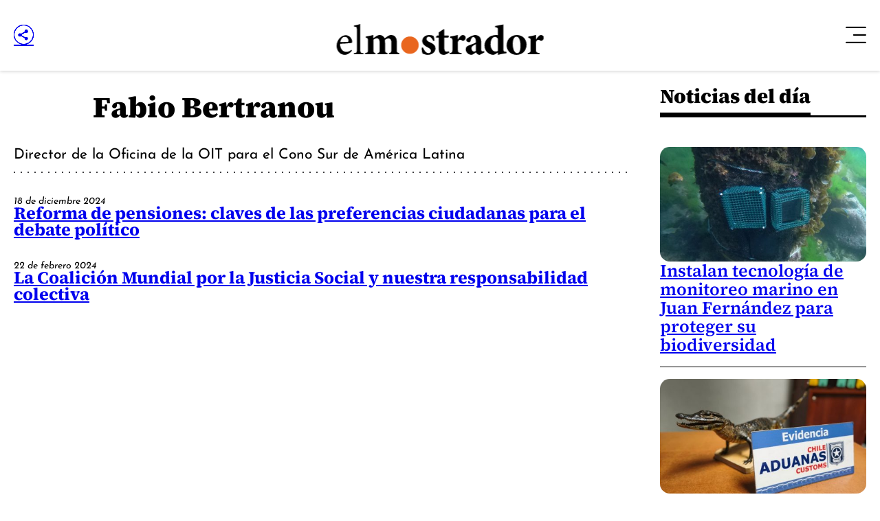

--- FILE ---
content_type: application/javascript; charset=utf-8
request_url: https://fundingchoicesmessages.google.com/f/AGSKWxX1fDA115Y_lnGPonMjfDRUptKDahHWmm4BQcoV1Rh-v4eg9t-Dx9AbdFePa-PSU7j1b1Mla46fJSDBqRWhjA--wRe2sZBwOCK7pEWOABFBJx3Eq4CUX_EfonkgFiYJovzoxeR6uM7LuEIEbSKRqL1JaSxiSCN5C2C_0Lzn1C_iAq1gBOonZqbUM2gP/_/ak-ads-/728_ad_?adunit_id=/pop_ad./adlantisloader.
body_size: -1287
content:
window['d3a04353-00e8-4d7c-a4d1-e7ae5d4adfdf'] = true;